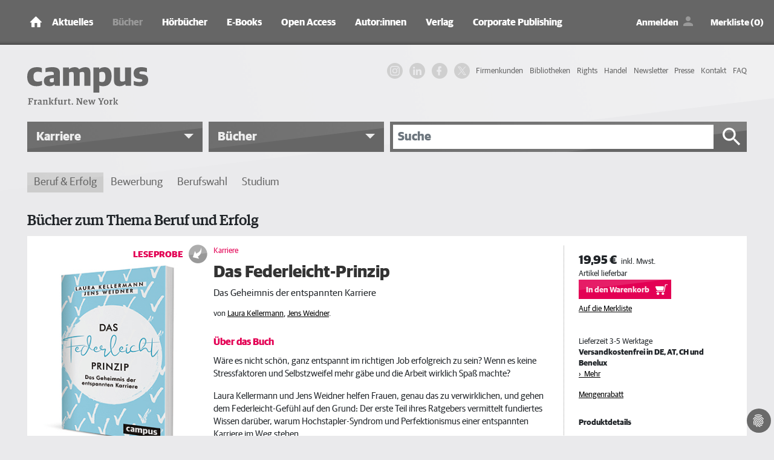

--- FILE ---
content_type: text/html; charset=utf-8
request_url: https://www.campus.de/buecher-campus-verlag/karriere/beruf-erfolg/das_federleicht_prinzip-16815.html
body_size: 14854
content:
<!DOCTYPE html>
<html lang="de">
<head>

<meta charset="utf-8">
<!-- 
	This website is powered by TYPO3 - inspiring people to share!
	TYPO3 is a free open source Content Management Framework initially created by Kasper Skaarhoj and licensed under GNU/GPL.
	TYPO3 is copyright 1998-2026 of Kasper Skaarhoj. Extensions are copyright of their respective owners.
	Information and contribution at https://typo3.org/
-->



<title>Das Federleicht-Prinzip, ein Buch von Laura Kellermann, Jens Weidner - Campus Verlag</title>
<meta http-equiv="x-ua-compatible" content="IE=edge" />
<meta name="generator" content="TYPO3 CMS" />
<meta name="description" content="Die besten Bücher und Bestseller für Ihren Berufserfolg - jetzt bei Campus entdecken und bestellen!" />
<meta name="viewport" content="width=device-width, initial-scale=1, shrink-to-fit=no" />
<meta name="robots" content="index, follow" />
<meta name="twitter:card" content="summary" />
<meta name="revisit-after" content="2 days" />
<meta name="mssmarttagspreventparsing" content="true" />
<meta name="imagetoolbar" content="false" />


<link rel="stylesheet" type="text/css" href="/typo3temp/assets/compressed/merged-63500e639464ad11b2fb03081699fb8f-fcb6e7e7d0cf16bda4055271488d3d1d.css?1767884828" media="all">
<link rel="stylesheet" type="text/css" href="/typo3temp/assets/compressed/merged-ca273c8e7ecd28b726a6577a23de3382-e6afa839acc0ed3f1322b306441108eb.css?1767884828" media="print">



<script src="/typo3temp/assets/compressed/merged-efe9b9c82fe1876b0630f5638c8f0781-c70875b8346e48b0eb1a252e892b37b9.js?1767603463" type="text/javascript"></script>

<script src="/typo3temp/assets/compressed/merged-ae03600b3ed7b158eacf06acd71c471e-de0ab23e9ec335c5f4c755efa1ae1657.js?1767603463" type="text/javascript"></script>



      <link rel="apple-touch-icon" sizes="180x180" href="/typo3conf/ext/campus/Resources/Public/Vendor/saltation/gfx/favicons/apple-touch-icon.png">
      <link rel="icon" type="image/png" sizes="32x32" href="/typo3conf/ext/campus/Resources/Public/Vendor/saltation/gfx/favicons/favicon-32x32.png">
      <link rel="icon" type="image/png" sizes="16x16" href="/typo3conf/ext/campus/Resources/Public/Vendor/saltation/gfx/favicons/favicon-16x16.png">
      <link rel="manifest" href="/typo3conf/ext/campus/Resources/Public/Vendor/saltation/gfx/favicons/site.webmanifest">
      <link rel="mask-icon" href="/typo3conf/ext/campus/Resources/Public/Vendor/saltation/gfx/favicons/safari-pinned-tab.svg" color="#5BBAD5">
      <link rel="shortcut icon" href="/typo3conf/ext/campus/Resources/Public/Vendor/saltation/gfx/favicons/favicon.ico">
      <meta name="msapplication-TileColor" content="#BA2F3D">
      <meta name="msapplication-config" content="/typo3conf/ext/campus/Resources/Public/Vendor/saltation/gfx/favicons/browserconfig.xml">
      <meta name="theme-color" content="#FFFFFF">  <!-- Copyright (c) 2000-2022 etracker GmbH. All rights reserved. -->
  <!-- This material may not be reproduced, displayed, modified or distributed -->
  <!-- without the express prior written permission of the copyright holder. -->
  <!-- etracker tracklet 5.0 -->
  <script type="application/javascript">
  //var et_pagename = "";
  //var et_areas = "";
  //var et_url = "";
  //var et_target = "";
  //var et_ilevel = 0;
  //var et_tval = "";
  //var et_cust = 0;
  //var et_tonr = "";
  //var et_tsale = 0;
  //var et_basket = "";
  //var et_lpage = "";
  //var et_trig = "";
  //var et_sub = "";
  //var et_se = "";
  //var et_tag = "";
  </script>
  <script id="_etLoader" type="application/javascript" data-block-cookies="true" charset="UTF-8" data-secure-code="ZxgAw3" src="//code.etracker.com/code/e.js" async></script>
  <!-- etracker tracklet 5.0 end -->

  <!-- Google Analytics start -->
  <script data-cookiecategory="statistics" type="text/plain">
    (function(i,s,o,g,r,a,m){i['GoogleAnalyticsObject']=r;i[r]=i[r]||function(){
    (i[r].q=i[r].q||[]).push(arguments)},i[r].l=1*new Date();a=s.createElement(o),
    m=s.getElementsByTagName(o)[0];a.async=1;a.src=g;m.parentNode.insertBefore(a,m)
    })(window,document,'script','https://www.google-analytics.com/analytics.js','ga');

    ga('create', 'UA-2915110-1', 'auto');
    ga('set', 'anonymizeIp', true);
    ga('send', 'pageview');
  </script>
  <!-- Google Analytics end -->

  <!-- Facebook Pixel Code -->
  <script data-cookiecategory="marketing" type="text/plain">
    !function(f,b,e,v,n,t,s)
    {if(f.fbq)return;n=f.fbq=function(){n.callMethod?
    n.callMethod.apply(n,arguments):n.queue.push(arguments)};
    if(!f._fbq)f._fbq=n;n.push=n;n.loaded=!0;n.version='2.0';
    n.queue=[];t=b.createElement(e);t.async=!0;
    t.src=v;s=b.getElementsByTagName(e)[0];
    s.parentNode.insertBefore(t,s)}(window,document,'script',
    'https://connect.facebook.net/en_US/fbevents.js');
    fbq('init', '1996180480507317');
    fbq('track', 'PageView');
  </script>
  <!-- End Facebook Pixel Code -->

  <!-- Google Tag Manager -->
    <script data-cookiecategory="marketing" type="text/plain">(function(w,d,s,l,i){w[l]=w[l]||[];w[l].push({'gtm.start':
      new Date().getTime(),event:'gtm.js'});var f=d.getElementsByTagName(s)[0],
      j=d.createElement(s),dl=l!='dataLayer'?'&l='+l:'';j.async=true;j.src=
      'https://www.googletagmanager.com/gtm.js?id='+i+dl;f.parentNode.insertBefore(j,f);
      })(window,document,'script','dataLayer','GTM-W7T54KZ');
    </script>
  <!-- Google Tag Manager end -->

  <!-- Global site tag (gtag.js) - Google Ads: 1063732335 -->
    <script type="text/plain" data-cookiecategory="marketing" src="https://www.googletagmanager.com/gtag/js?id=AW-1063732335"></script>
    <script>
      window.dataLayer = window.dataLayer || [];
      function gtag(){
        dataLayer.push(arguments);
      }
      gtag('js', new Date());
      gtag('config', 'AW-1063732335');
    </script>
  <!-- Global site tag (gtag.js) - Google Ads: 1063732335 end -->
<meta property="og:title" content="Das Federleicht-Prinzip, ein Buch von Laura Kellermann, Jens Weidner - Campus Verlag">
<meta property="og:type" content="website">
<meta property="og:description" content="Laura Kellermann, Jens Weidner: Das Federleicht-Prinzip - Das Geheimnis der entspannten Karriere">
<meta property="og:url" content="https://www.campus.de/buecher-campus-verlag/karriere/beruf-erfolg/das_federleicht_prinzip-16815.html">
<meta property="og:image" content="https://www.campus.de/uploads/tx_campus/cover_3d/9783593514727.jpg">
<meta property="og:image:secure_url" content="https://www.campus.de/uploads/tx_campus/cover_3d/9783593514727.jpg">
<meta property="og:image:width" content="283">
<meta property="og:image:alt" content="Das Federleicht-Prinzip">
<link rel="canonical" href="https://www.campus.de/buecher-campus-verlag/karriere/beruf-erfolg/das_federleicht_prinzip-16815.html"/>


</head>
<body><noscript><iframe src="https://www.googletagmanager.com/ns.html?id=GTM-W7T54KZ" height="0" width="0" style="display:none;visibility:hidden"></iframe></noscript>


  <div class="outerWrap">
    
    <nav class="navbar navbar-expand-lg navbar-dark bg-dark fixed-top">
      <div class="container">
        
    <div class="navbar-header">
      <a class="navbar-brand" href="/"><img src="/typo3conf/ext/campus/Resources/Public/Vendor/saltation/gfx/ico/ico_home.png" class="img-fluid" alt="campus Logo"></a>
      <button type="button" class="navbar-toggler collapsed" data-toggle="collapse" data-target="#navbar" aria-expanded="false" aria-label="Toggle Navigation">
        <span class="navbar-toggler-icon"></span>
      </button>
    </div>
    <div id="navbar" class="navbar-collapse collapse">
      <ul class="nav navbar-nav mr-auto"><li class="nav-item dropdownx"><span class="linkWrap"><a href="/aktuelles/termine.html" title="Aktuelles | Campus Verlag®" class="nav-link">Aktuelles</a><span class="ico"></span></span><div class="dropdownx-menu"><div class="container" ><ul role="menu"><li class="nav-item"><a href="/aktuelles/termine.html" title="Termine">Termine</a></li><li class="nav-item"><a href="/aktuelles/online-magazin.html" title="Online-Magazin">Online-Magazin</a></li><li class="nav-item collapsemenu"><a href="/podcast/campus-beats.html" title="Podcast">Podcast</a><span class="ico collapsed" data-toggle="collapse" data-target="#n682"></span><ul id="n682" class="collapse" data-parent="#navbar" role="menu"><li class="nav-item"><a href="/podcast/campus-beats.html" title="Campus Beats" class="">Campus Beats</a></li><li class="nav-item"><a href="/podcast/campus-chat-wissenschaft.html" title="Campus Chat Wissenschaft" class="">Campus Chat Wissenschaft</a></li></ul></li></ul></div></div></li><li class="nav-item dropdownx show"><span class="linkWrap"><a href="/buecher-campus-verlag.html" title="Bücher | Campus Verlag®" class="nav-link">Bücher</a><span class="ico"></span></span><div class="dropdownx-menu"><div class="container" ><ul role="menu"><li class="nav-item collapsemenu"><a href="/buecher-campus-verlag/neue-buecher.html" title="Neue Bücher">Neue Bücher</a><span class="ico collapsed" data-toggle="collapse" data-target="#n140"></span><ul id="n140" class="collapse" data-parent="#navbar" role="menu"><li class="nav-item"><a href="/buecher-campus-verlag/neue-buecher/wirtschaft-und-gesellschaft.html" title="Wirtschaft und Gesellschaft" class="">Wirtschaft und Gesellschaft</a></li><li class="nav-item"><a href="/buecher-campus-verlag/neue-buecher/business.html" title="Business" class="">Business</a></li><li class="nav-item"><a href="/buecher-campus-verlag/neue-buecher/karriere.html" title="Karriere" class="">Karriere</a></li><li class="nav-item"><a href="/buecher-campus-verlag/neue-buecher/finanzen.html" title="Finanzen" class="">Finanzen</a></li><li class="nav-item"><a href="/buecher-campus-verlag/neue-buecher/leben.html" title="Leben" class="">Leben</a></li><li class="nav-item"><a href="/buecher-campus-verlag/neue-buecher/wissenschaft.html" title="Wissenschaft" class="">Wissenschaft</a></li></ul></li><li class="nav-item collapsemenu"><a href="/buecher-campus-verlag/wirtschaft-gesellschaft.html" title="Wirtschaft &amp; Gesellschaft">Wirtschaft & Gesellschaft</a><span class="ico collapsed" data-toggle="collapse" data-target="#n134"></span><ul id="n134" class="collapse" data-parent="#navbar" role="menu"><li class="nav-item"><a href="/buecher-campus-verlag/wirtschaft-gesellschaft/wirtschaft.html" title="Wirtschaft" class="">Wirtschaft</a></li><li class="nav-item"><a href="/buecher-campus-verlag/wirtschaft-gesellschaft/gesellschaft.html" title="Gesellschaft" class="">Gesellschaft</a></li><li class="nav-item"><a href="/buecher-campus-verlag/wirtschaft-gesellschaft/politik.html" title="Politik" class="">Politik</a></li><li class="nav-item"><a href="/buecher-campus-verlag/wirtschaft-gesellschaft/wissen.html" title="Wissen" class="">Wissen</a></li></ul></li><li class="nav-item collapsemenu"><a href="/buecher-campus-verlag/business.html" title="Business">Business</a><span class="ico collapsed" data-toggle="collapse" data-target="#n135"></span><ul id="n135" class="collapse" data-parent="#navbar" role="menu"><li class="nav-item"><a href="/buecher-campus-verlag/business/management-unternehmensfuehrung.html" title="Management &amp; Unternehmensführung" class="">Management & Unternehmensführung</a></li><li class="nav-item"><a href="/buecher-campus-verlag/business/strategie.html" title="Strategie" class="">Strategie</a></li><li class="nav-item"><a href="/buecher-campus-verlag/business/personalmanagement.html" title="Personalmanagement" class="">Personalmanagement</a></li><li class="nav-item"><a href="/buecher-campus-verlag/business/fuehrung.html" title="Führung" class="">Führung</a></li><li class="nav-item"><a href="/buecher-campus-verlag/business/marketing-verkauf.html" title="Marketing &amp; Verkauf" class="">Marketing & Verkauf</a></li><li class="nav-item"><a href="/buecher-campus-verlag/business/osterwalder.html" title="Osterwalder" class="">Osterwalder</a></li></ul></li><li class="nav-item collapsemenu show"><a href="/buecher-campus-verlag/karriere.html" title="Karriere">Karriere</a><span class="ico" data-toggle="collapse" data-target="#n136"></span><ul id="n136" class="collapse" data-parent="#navbar" role="menu"><li class="nav-item"><a href="/buecher-campus-verlag/karriere/beruf-erfolg.html" title="Beruf &amp; Erfolg" class="">Beruf & Erfolg</a></li><li class="nav-item"><a href="/buecher-campus-verlag/karriere/bewerbung.html" title="Bewerbung" class="">Bewerbung</a></li><li class="nav-item"><a href="/buecher-campus-verlag/karriere/berufswahl.html" title="Berufswahl" class="">Berufswahl</a></li><li class="nav-item"><a href="/buecher-campus-verlag/karriere/studium.html" title="Studium" class="">Studium</a></li></ul></li><li class="nav-item collapsemenu"><a href="/buecher-campus-verlag/finanzen.html" title="Finanzen">Finanzen</a><span class="ico collapsed" data-toggle="collapse" data-target="#n137"></span><ul id="n137" class="collapse" data-parent="#navbar" role="menu"><li class="nav-item"><a href="/buecher-campus-verlag/finanzen/geld-/-bank-/-boerse.html" title="Geld / Bank / Börse" class="">Geld / Bank / Börse</a></li></ul></li><li class="nav-item collapsemenu"><a href="/buecher-campus-verlag/leben.html" title="Leben">Leben</a><span class="ico collapsed" data-toggle="collapse" data-target="#n138"></span><ul id="n138" class="collapse" data-parent="#navbar" role="menu"><li class="nav-item"><a href="/buecher-campus-verlag/leben.html" title="Besser Leben" class="">Besser Leben</a></li><li class="nav-item"><a href="/buecher-campus-verlag/leben/simplify-die-erfolgsreihe.html" title="»simplify« – Die Erfolgsreihe" class="">»simplify« – Die Erfolgsreihe</a></li></ul></li><li class="nav-item collapsemenu"><a href="/buecher-campus-verlag/wissenschaft.html" title="Wissenschaft">Wissenschaft</a><span class="ico collapsed" data-toggle="collapse" data-target="#n139"></span><ul id="n139" class="collapse" data-parent="#navbar" role="menu"><li class="nav-item"><a href="/buecher-campus-verlag/wissenschaft/general-interest.html" title="General Interest" class="">General Interest</a></li><li class="nav-item"><a href="/buecher-campus-verlag/wissenschaft/geschichte.html" title="Geschichte" class="">Geschichte</a></li><li class="nav-item"><a href="/buecher-campus-verlag/wissenschaft/soziologie.html" title="Soziologie" class="">Soziologie</a></li><li class="nav-item"><a href="/buecher-campus-verlag/wissenschaft/politikwissenschaft.html" title="Politikwissenschaft" class="">Politikwissenschaft</a></li><li class="nav-item"><a href="/buecher-campus-verlag/wissenschaft/kulturwissenschaften.html" title="Kulturwissenschaften" class="">Kulturwissenschaften</a></li><li class="nav-item"><a href="/buecher-campus-verlag/wissenschaft/philosophie.html" title="Philosophie" class="">Philosophie</a></li><li class="nav-item"><a href="/buecher-campus-verlag/wissenschaft/zeitschriften.html" title="Zeitschriften" class="">Zeitschriften</a></li><li class="nav-item"><a href="/buecher-campus-verlag/wissenschaft/campus-archiv.html" title="Campus Archiv" class="">Campus Archiv</a></li></ul></li></ul></div></div></li><li class="nav-item dropdownx"><span class="linkWrap"><a href="/hoerbuecher.html" title="Hörbücher" class="nav-link">Hörbücher</a><span class="ico"></span></span><div class="dropdownx-menu"><div class="container" ><ul role="menu"><li class="nav-item"><a href="/hoerbuecher/wirtschaft-gesellschaft.html" title="Wirtschaft &amp; Gesellschaft">Wirtschaft & Gesellschaft</a></li><li class="nav-item"><a href="/hoerbuecher/business.html" title="Business">Business</a></li><li class="nav-item"><a href="/hoerbuecher/karriere.html" title="Karriere">Karriere</a></li><li class="nav-item"><a href="/hoerbuecher/leben.html" title="Leben">Leben</a></li></ul></div></div></li><li class="nav-item dropdownx"><span class="linkWrap"><a href="/e-books.html" title="E-Books" class="nav-link">E-Books</a><span class="ico"></span></span><div class="dropdownx-menu"><div class="container" ><ul role="menu"><li class="nav-item collapsemenu"><a href="/e-books/neue-e-books.html" title="Neue E-Books">Neue E-Books</a><span class="ico collapsed" data-toggle="collapse" data-target="#n447"></span><ul id="n447" class="collapse" data-parent="#navbar" role="menu"><li class="nav-item"><a href="/e-books/neue-e-books/wirtschaft-gesellschaft.html" title="Wirtschaft &amp; Gesellschaft" class="">Wirtschaft & Gesellschaft</a></li><li class="nav-item"><a href="/e-books/neue-e-books/business.html" title="Business" class="">Business</a></li><li class="nav-item"><a href="/e-books/neue-e-books/finanzen.html" title="Finanzen" class="">Finanzen</a></li><li class="nav-item"><a href="/e-books/neue-e-books/karriere.html" title="Karriere" class="">Karriere</a></li><li class="nav-item"><a href="/e-books/neue-e-books/leben.html" title="Leben" class="">Leben</a></li><li class="nav-item"><a href="/e-books/neue-e-books/wissenschaft.html" title="Wissenschaft" class="">Wissenschaft</a></li></ul></li><li class="nav-item collapsemenu"><a href="/e-books/wirtschaft-gesellschaft.html" title="Wirtschaft &amp; Gesellschaft">Wirtschaft & Gesellschaft</a><span class="ico collapsed" data-toggle="collapse" data-target="#n144"></span><ul id="n144" class="collapse" data-parent="#navbar" role="menu"><li class="nav-item"><a href="/e-books/wirtschaft-gesellschaft/wirtschaft.html" title="Wirtschaft" class="">Wirtschaft</a></li><li class="nav-item"><a href="/e-books/wirtschaft-gesellschaft/politik.html" title="Politik" class="">Politik</a></li><li class="nav-item"><a href="/e-books/wirtschaft-gesellschaft/gesellschaft.html" title="Gesellschaft" class="">Gesellschaft</a></li><li class="nav-item"><a href="/e-books/wirtschaft-gesellschaft/wissen.html" title="Wissen" class="">Wissen</a></li><li class="nav-item"><a href="/e-books/wirtschaft-gesellschaft/keynotes.html" title="Keynotes" class="">Keynotes</a></li><li class="nav-item"><a href="/e-books/wirtschaft-gesellschaft/kaleidoskop.html" title="Kaleidoskop" class="">Kaleidoskop</a></li></ul></li><li class="nav-item collapsemenu"><a href="/e-books/business.html" title="Business">Business</a><span class="ico collapsed" data-toggle="collapse" data-target="#n145"></span><ul id="n145" class="collapse" data-parent="#navbar" role="menu"><li class="nav-item"><a href="/e-books/business/management-unternehmensfuehrung.html" title="Management &amp; Unternehmensführung" class="">Management & Unternehmensführung</a></li><li class="nav-item"><a href="/e-books/business/strategie.html" title="Strategie" class="">Strategie</a></li><li class="nav-item"><a href="/e-books/business/personalmanagement.html" title="Personalmanagement" class="">Personalmanagement</a></li><li class="nav-item"><a href="/e-books/business/fuehrung.html" title="Führung" class="">Führung</a></li><li class="nav-item"><a href="/e-books/business/marketing-verkauf.html" title="Marketing &amp; Verkauf" class="">Marketing & Verkauf</a></li></ul></li><li class="nav-item collapsemenu"><a href="/e-books/karriere.html" title="Karriere">Karriere</a><span class="ico collapsed" data-toggle="collapse" data-target="#n146"></span><ul id="n146" class="collapse" data-parent="#navbar" role="menu"><li class="nav-item"><a href="/e-books/karriere/beruf-erfolg.html" title="Beruf &amp; Erfolg" class="">Beruf & Erfolg</a></li><li class="nav-item"><a href="/e-books/karriere/bewerbung.html" title="Bewerbung" class="">Bewerbung</a></li><li class="nav-item"><a href="/e-books/karriere/berufswahl.html" title="Berufswahl" class="">Berufswahl</a></li><li class="nav-item"><a href="/e-books/karriere/studium.html" title="Studium" class="">Studium</a></li></ul></li><li class="nav-item collapsemenu"><a href="/e-books/finanzen.html" title="Finanzen">Finanzen</a><span class="ico collapsed" data-toggle="collapse" data-target="#n147"></span><ul id="n147" class="collapse" data-parent="#navbar" role="menu"><li class="nav-item"><a href="/e-books/finanzen/geld-/-bank-/-boerse.html" title="Geld / Bank / Börse" class="">Geld / Bank / Börse</a></li></ul></li><li class="nav-item"><a href="/e-books/leben.html" title="Leben">Leben</a></li><li class="nav-item collapsemenu"><a href="/e-books/wissenschaft.html" title="Wissenschaft">Wissenschaft</a><span class="ico collapsed" data-toggle="collapse" data-target="#n149"></span><ul id="n149" class="collapse" data-parent="#navbar" role="menu"><li class="nav-item"><a href="/e-books/wissenschaft/general-interest.html" title="General Interest" class="">General Interest</a></li><li class="nav-item"><a href="/e-books/wissenschaft/geschichte.html" title="Geschichte" class="">Geschichte</a></li><li class="nav-item"><a href="/e-books/wissenschaft/soziologie.html" title="Soziologie" class="">Soziologie</a></li><li class="nav-item"><a href="/e-books/wissenschaft/politikwissenschaft.html" title="Politikwissenschaft" class="">Politikwissenschaft</a></li><li class="nav-item"><a href="/e-books/wissenschaft/kulturwissenschaft.html" title="Kulturwissenschaft" class="">Kulturwissenschaft</a></li><li class="nav-item"><a href="/e-books/wissenschaft/philosophie.html" title="Philosophie" class="">Philosophie</a></li></ul></li></ul></div></div></li><li class="nav-item dropdownx"><span class="linkWrap"><a href="/open-access/open-access-bei-campus.html" title="Open Access" class="nav-link">Open Access</a><span class="ico"></span></span><div class="dropdownx-menu"><div class="container" ><ul role="menu"><li class="nav-item"><a href="/open-access/open-access-bei-campus.html" title="Open Access bei Campus">Open Access bei Campus</a></li><li class="nav-item"><a href="/open-access/wissenschaft.html" title="Publikationen in der Wissenschaft">Publikationen in der Wissenschaft</a></li><li class="nav-item"><a href="/open-access/business.html" title="Publikationen im Business">Publikationen im Business</a></li></ul></div></div></li><li class="nav-item dropdownx"><span class="linkWrap"><a href="/autoren/autoreninformation.html" title="Autor:innen" class="nav-link">Autor:innen</a><span class="ico"></span></span><div class="dropdownx-menu"><div class="container" ><ul role="menu"><li class="nav-item"><a href="/autoren/autoreninformation.html" title="Informationen für Autor:innen">Informationen für Autor:innen</a></li><li class="nav-item"><a href="/autoren/autoren-a-z.html" title="Autor:innen von A-Z">Autor:innen von A-Z</a></li></ul></div></div></li><li class="nav-item dropdownx"><span class="linkWrap"><a href="/verlag/wir-ueber-uns.html" title="Verlag" class="nav-link">Verlag</a><span class="ico"></span></span><div class="dropdownx-menu"><div class="container" ><ul role="menu"><li class="nav-item"><a href="/verlag/wir-ueber-uns.html" title="Wir über uns">Wir über uns</a></li><li class="nav-item"><a href="/verlag/ansprechpartner.html" title="Ansprechpartner:innen">Ansprechpartner:innen</a></li><li class="nav-item"><a href="/verlag/jobs.html" title="Jobs">Jobs</a></li><li class="nav-item"><a href="/verlag/anfahrt.html" title="Anfahrt">Anfahrt</a></li><li class="nav-item"><a href="/kontakt.html" title="Kontakt">Kontakt</a></li></ul></div></div></li><li class="nav-item"><a href="/corporate-publishing.html" title="Corporate Publishing" class="nav-link">Corporate Publishing</a></li></ul>
      <ul class="navUser clearfix">
  
      <li class="linkLoginWrap">
        <a class="linkLogin" href="/login.html">Anmelden</a>
      </li>
    
  <li>
    <a class="linkBookmark" href="/merkliste.html">Merkliste (0)</a>
  </li>
  <li class="linkCartMobileWrap">
    <a class="linkCart" href="/warenkorb.html">Warenkorb</a>
  </li>
  <li class="linkCartWrap">
    <span class="btn btn-cart">
      


    <a data-carturl="/warenkorb.html">
      <span class="cart-item-amount">0</span>
      <span class="cart-item-icon"></span>
    </a>
  



    </span>
  </li>
</ul>

      

  <nav class="navHeaderMetaWrap" >
    <ul class="navHeaderMeta navHeaderMeta1stLevel clearfix">
      
  
    
        <li class="">
          <a href="/firmenkundenangebot.html" title="Firmenkunden">
            <span>Firmenkunden</span>
          </a>
          
        </li>
      
  
    
        <li class="">
          <a href="/bibliotheken.html" title="Bibliotheken">
            <span>Bibliotheken</span>
          </a>
          
        </li>
      
  
    
        <li class="">
          <a href="/rights/foreign-rights.html" title="Rights">
            <span>Rights</span>
          </a>
          
        </li>
      
  
    
        <li class="">
          <a href="/handel.html" title="Handel">
            <span>Handel</span>
          </a>
          
        </li>
      
  
    
        <li class="">
          <a href="/newsletter-anmeldung.html" title="Newsletter">
            <span>Newsletter</span>
          </a>
          
        </li>
      
  
    
        <li class="">
          <a href="/presse/service.html" title="Presse">
            <span>Presse</span>
          </a>
          
        </li>
      
  
    
        <li class="">
          <a href="/kontakt.html" title="Kontakt">
            <span>Kontakt</span>
          </a>
          
        </li>
      
  
    
        <li class="">
          <a href="/faq.html" title="FAQ">
            <span>FAQ</span>
          </a>
          
        </li>
      
  

    </ul>
  </nav>





    </div>
  
      </div>
    </nav>
    <header>
      <div class="container">
        <div class="row">
          <div class="col-md-4">
            <div class="campusLogo">
              <a href="/">
                <img class="img-fluid" alt="campus - Frankfurt. New York" src="/typo3conf/ext/campus/Resources/Public/Vendor/saltation/gfx/logo.svg" width="732" height="227" />
              </a>
            </div>
          </div>
          <div class="col-md-8">
            <div class="d-none d-lg-block">
              

  <nav class="navHeaderMetaWrap" >
    <ul class="navHeaderMeta navHeaderMeta1stLevel clearfix">
      
  
    
        <li class="">
          <a href="/firmenkundenangebot.html" title="Firmenkunden">
            <span>Firmenkunden</span>
          </a>
          
        </li>
      
  
    
        <li class="">
          <a href="/bibliotheken.html" title="Bibliotheken">
            <span>Bibliotheken</span>
          </a>
          
        </li>
      
  
    
        <li class="">
          <a href="/rights/foreign-rights.html" title="Rights">
            <span>Rights</span>
          </a>
          
        </li>
      
  
    
        <li class="">
          <a href="/handel.html" title="Handel">
            <span>Handel</span>
          </a>
          
        </li>
      
  
    
        <li class="">
          <a href="/newsletter-anmeldung.html" title="Newsletter">
            <span>Newsletter</span>
          </a>
          
        </li>
      
  
    
        <li class="">
          <a href="/presse/service.html" title="Presse">
            <span>Presse</span>
          </a>
          
        </li>
      
  
    
        <li class="">
          <a href="/kontakt.html" title="Kontakt">
            <span>Kontakt</span>
          </a>
          
        </li>
      
  
    
        <li class="">
          <a href="/faq.html" title="FAQ">
            <span>FAQ</span>
          </a>
          
        </li>
      
  

    </ul>
  </nav>





              <ul class="navSocial clearfix">
                <li>
                  <a href="https://www.instagram.com/campusverlag/" class="ig" target="_blank" rel="noopener noreferrer">
                    <svg width="36" height="36" viewBox="0 0 36 36" xmlns="http://www.w3.org/2000/svg">
                      <title>IG Logo</title>
                      <g fill="currentColor" fill-rule="evenodd">
                        <path d="M18 0c-4.889 0-5.501.02-7.421.108C8.663.196 7.354.5 6.209.945a8.823 8.823 0 0 0-3.188 2.076A8.83 8.83 0 0 0 .945 6.209C.5 7.354.195 8.663.108 10.58.021 12.499 0 13.11 0 18s.02 5.501.108 7.421c.088 1.916.392 3.225.837 4.37a8.823 8.823 0 0 0 2.076 3.188c1 1 2.005 1.616 3.188 2.076 1.145.445 2.454.75 4.37.837 1.92.087 2.532.108 7.421.108s5.501-.02 7.421-.108c1.916-.088 3.225-.392 4.37-.837a8.824 8.824 0 0 0 3.188-2.076c1-1 1.616-2.005 2.076-3.188.445-1.145.75-2.454.837-4.37.087-1.92.108-2.532.108-7.421s-.02-5.501-.108-7.421c-.088-1.916-.392-3.225-.837-4.37a8.824 8.824 0 0 0-2.076-3.188A8.83 8.83 0 0 0 29.791.945C28.646.5 27.337.195 25.42.108 23.501.021 22.89 0 18 0zm0 3.243c4.806 0 5.376.019 7.274.105 1.755.08 2.708.373 3.342.62.84.326 1.44.717 2.07 1.346.63.63 1.02 1.23 1.346 2.07.247.634.54 1.587.62 3.342.086 1.898.105 2.468.105 7.274s-.019 5.376-.105 7.274c-.08 1.755-.373 2.708-.62 3.342a5.576 5.576 0 0 1-1.346 2.07c-.63.63-1.23 1.02-2.07 1.346-.634.247-1.587.54-3.342.62-1.898.086-2.467.105-7.274.105s-5.376-.019-7.274-.105c-1.755-.08-2.708-.373-3.342-.62a5.576 5.576 0 0 1-2.07-1.346 5.577 5.577 0 0 1-1.346-2.07c-.247-.634-.54-1.587-.62-3.342-.086-1.898-.105-2.468-.105-7.274s.019-5.376.105-7.274c.08-1.755.373-2.708.62-3.342.326-.84.717-1.44 1.346-2.07.63-.63 1.23-1.02 2.07-1.346.634-.247 1.587-.54 3.342-.62 1.898-.086 2.468-.105 7.274-.105z"/>
                        <path d="M18 24.006a6.006 6.006 0 1 1 0-12.012 6.006 6.006 0 0 1 0 12.012zm0-15.258a9.252 9.252 0 1 0 0 18.504 9.252 9.252 0 0 0 0-18.504zm11.944-.168a2.187 2.187 0 1 1-4.374 0 2.187 2.187 0 0 1 4.374 0"/>
                      </g>
                    </svg>
                  </a>
                </li>
                <li>
                  <a href="https://de.linkedin.com/company/campus-verlag" class="in" target="_blank" rel="noopener noreferrer">
                    <svg width="28" height="24" viewBox="0 0 256 256" xmlns="http://www.w3.org/2000/svg" xmlns:xlink="http://www.w3.org/1999/xlink" version="1.1" xml:space="preserve">
                      <title>IN Logo</title>
                      <g style="stroke: none; stroke-width: 0; stroke-dasharray: none; stroke-linecap: butt; stroke-linejoin: miter; stroke-miterlimit: 10; fill: none; fill-rule: nonzero; opacity: 1;" transform="translate(1.4065934065934016 1.4065934065934016) scale(2.81 2.81)">
                        <path fill="currentColor" d="M 1.48 29.91 h 18.657 v 60.01 H 1.48 V 29.91 z M 10.809 0.08 c 5.963 0 10.809 4.846 10.809 10.819 c 0 5.967 -4.846 10.813 -10.809 10.813 C 4.832 21.712 0 16.866 0 10.899 C 0 4.926 4.832 0.08 10.809 0.08" style="stroke: none; stroke-width: 1; stroke-dasharray: none; stroke-linecap: butt; stroke-linejoin: miter; stroke-miterlimit: 10; fill-rule: nonzero; opacity: 1;" transform=" matrix(1 0 0 1 0 0) " stroke-linecap="round"></path>
                        <path fill="currentColor" d="M 31.835 29.91 h 17.89 v 8.206 h 0.255 c 2.49 -4.72 8.576 -9.692 17.647 -9.692 C 86.514 28.424 90 40.849 90 57.007 V 89.92 H 71.357 V 60.737 c 0 -6.961 -0.121 -15.912 -9.692 -15.912 c -9.706 0 -11.187 7.587 -11.187 15.412 V 89.92 H 31.835 V 29.91 z" style="stroke: none; stroke-width: 1; stroke-dasharray: none; stroke-linecap: butt; stroke-linejoin: miter; stroke-miterlimit: 10; fill-rule: nonzero; opacity: 1;" transform=" matrix(1 0 0 1 0 0) " stroke-linecap="round"></path>
                      </g>
                    </svg>
                  </a>
                </li>
                <li>
                  <a href="https://www.facebook.com/campusverlag" class="fb" target="_blank" rel="noopener noreferrer">
                    <svg width="24" height="24" viewBox="0 0 24 24" xmlns="http://www.w3.org/2000/svg">
                      <title>FB Logo</title>
                      <path fill="currentColor" d="M17,2V2H17V6H15C14.31,6 14,6.81 14,7.5V10H14L17,10V14H14V22H10V14H7V10H10V6A4,4 0 0,1 14,2H17Z"></path>
                    </svg>
                  </a>
                </li>
                <li>
                  <a href="https://x.com/Campusverlag" class="x" target="_blank" rel="noopener noreferrer">
                    <svg width="24" height="24" viewBox="0 0 1200 1227" xmlns="http://www.w3.org/2000/svg">
                      <title>X Logo</title>
                      <path fill="currentColor" d="M714.163 519.284L1160.89 0H1055.03L667.137 450.887L357.328 0H0L468.492 681.821L0 1226.37H105.866L515.491 750.218L842.672 1226.37H1200L714.137 519.284H714.163ZM569.165 687.828L521.697 619.934L144.011 79.6944H306.615L611.412 515.685L658.88 583.579L1055.08 1150.3H892.476L569.165 687.854V687.828Z"></path>
                    </svg>
                  </a>
                </li>
              </ul>
            </div>
          </div>
        </div>

        <div class="row searchbar">
          <div class="col-12 col-sm-6 col-lg-3 searchBarThemes">
  <select class="selectpicker options dropdown-navigation" aria-label="Thema">
    
      <option data-url="/buecher-campus-verlag.html" selected="selected">
        Alle Inhalte
      </option>
    
      <option data-url="/buecher-campus-verlag/wirtschaft-gesellschaft.html" >
        Wirtschaft und Gesellschaft
      </option>
    
      <option data-url="/buecher-campus-verlag/business.html" >
        Business
      </option>
    
      <option data-url="/buecher-campus-verlag/karriere.html" selected="selected">
        Karriere
      </option>
    
      <option data-url="/buecher-campus-verlag/finanzen.html" >
        Finanzen
      </option>
    
      <option data-url="/buecher-campus-verlag/leben.html" >
        Leben
      </option>
    
      <option data-url="/buecher-campus-verlag/wissenschaft.html" >
        Wissenschaft
      </option>
    
  </select>
</div>

<div class="col-12 col-sm-6 col-lg-3 searchBarMedia">
  <select class="selectpicker options dropdown-navigation" aria-label="Medientyp">
    
      <option data-url="/index.html" >
        Alle Medien
      </option>
    
      <option data-url="/buecher-campus-verlag/karriere.html" selected="selected">
        Bücher
      </option>
    
      <option data-url="/hoerbuecher/karriere.html" >
        Hörbücher
      </option>
    
      <option data-url="/e-books/karriere.html" >
        E-Books
      </option>
    
      <option data-url="/aktuelles/termine.html" >
        Termine
      </option>
    
      <option data-url="/aktuelles/online-magazin.html" >
        Online-Magazin
      </option>
    
  </select>
</div>

<script type="text/javascript">
  jQuery(document).ready(function() {
    jQuery('.dropdown-navigation').bind('change', function() {
      // For some reason this event is sometimes fired twice, with
      // :selected not matching anything, so don't redirect in that case
      if (jQuery(this).children(':selected').data('url') !== undefined) {
        location.href = jQuery(this).children(':selected').data('url');
      }
    });
  });
</script>

          <div class="col-12 col-lg-6 searchfieldWrap">
  
  <form role="search" autocomplete="off" class="form-search" action="/search.html" method="post">
<div>
<input type="hidden" name="search[__referrer][@extension]" value="Campus" />
<input type="hidden" name="search[__referrer][@vendor]" value="Saltation" />
<input type="hidden" name="search[__referrer][@controller]" value="Search" />
<input type="hidden" name="search[__referrer][@action]" value="form" />
<input type="hidden" name="search[__referrer][arguments]" value="YTowOnt9cf3486730cee98f950635ed5f5d60112c76f842d" />
<input type="hidden" name="search[__referrer][@request]" value="a:4:{s:10:&quot;@extension&quot;;s:6:&quot;Campus&quot;;s:11:&quot;@controller&quot;;s:6:&quot;Search&quot;;s:7:&quot;@action&quot;;s:4:&quot;form&quot;;s:7:&quot;@vendor&quot;;s:9:&quot;Saltation&quot;;}59d0d57fd8464144099eab99851c64f92262be04" />
<input type="hidden" name="search[__trustedProperties]" value="a:1:{s:11:&quot;searchTerms&quot;;i:1;}0023a3b82ee081f5bdc1c2eadb4d9a6e45eaa0c0" />
</div>

    <div class="input-append">
      <div class="inputWrap">
        <input aria-label="Suche" placeholder="Suche" class="form-control typeahead" type="text" name="search[searchTerms]" />
      </div>
      <button class="btn btn-magnifier pull-right" type="submit" aria-label="Suche starten"></button>
    </div>
  </form>

</div>

        </div>

        
  

  

  

  


      </div>
    </header>
  
    
    
    

  <nav class="navContentWrap container" >
    <ul class="navContent navContent1stLevel clearfix">
      
  
    
        <li class="active">
          <a href="/buecher-campus-verlag/karriere/beruf-erfolg.html" title="Beruf &amp; Erfolg">
            <span>Beruf &amp; Erfolg</span>
          </a>
          
        </li>
      
  
    
        <li class="">
          <a href="/buecher-campus-verlag/karriere/bewerbung.html" title="Bewerbung">
            <span>Bewerbung</span>
          </a>
          
        </li>
      
  
    
        <li class="">
          <a href="/buecher-campus-verlag/karriere/berufswahl.html" title="Berufswahl">
            <span>Berufswahl</span>
          </a>
          
        </li>
      
  
    
        <li class="">
          <a href="/buecher-campus-verlag/karriere/studium.html" title="Studium">
            <span>Studium</span>
          </a>
          
        </li>
      
  

    </ul>
  </nav>





  
    <div class="contentWrapOuter clearfix">
      <div class="contentWrap contentLayoutDefaultWrap">
        

  
      
          <section>
            <div class="container containerDefault">
              <div class="">
                
      



      
          

  <div class="row row-1column-100">
    <div class="col-md-12">
      
        
<div id="c554" class="frame frame-default frame-type-list frame-layout-0"><header><h1 class="">
        Bücher zum Thema Beruf und Erfolg
      </h1></header><article class="product-detail catKarriere catKarriereFilter"><div class="product-inner-wrap row"><div class="col-lg-3 media-image"><h4 class="d-lg-none media-category catKarriere">
        Karriere
      </h4><div class="product-image imageWrap"><a class="productImageLink" href="#" onclick="window.open('https://www.bic-media.com/widget?isbn=9783593514727', 'Leseprobe', 'toolbar=yes,scrollbars=yes,resizable=yes,top=200,left=200,width=1000,height=700')" title="Das Federleicht-Prinzip - Leseprobe" ><span class="h5 liveBookHeader">Leseprobe
    <img class="liveBookIcon bookLiveBook" alt="zur Leseprobe" src="/typo3conf/ext/campus/Resources/Public/Icons/icoArrowLookInto.png" width="31" height="31" /></span><img class="img-fluid image3dCover" alt="Das Federleicht-Prinzip" src="/uploads/tx_campus/cover_3d/9783593514727.jpg" width="283" height="340" /></a></div><div class="media-content d-lg-none"><div class="bookProductDetailHeader"><h1 class="media-heading"><a class="bookProductTitle" href="/buecher-campus-verlag/karriere/das_federleicht_prinzip-16815.html">
        Das Federleicht-Prinzip
      </a></h1><h2 class="media-subtitle">
      Das Geheimnis der entspannten Karriere
    </h2><div class="authorAndTranslatorWrap"><h3 class="bookProductAuthor">
            von 


  <a class="contributorLinkWrap" href="/autoren/autoren-a-z/laura_kellermann-8764.html">
    Laura Kellermann</a>,

  <a class="contributorLinkWrap" href="/autoren/autoren-a-z/jens_weidner-2870.html">
    Jens Weidner</a>. 




          </h3></div><div class="d-lg-none"><div class="socialMediaButtons clearfix"><div class="socialMediaHeaderWrap"><img class="iconBgCategory socialMediaHeaderIcon" alt="teilen" src="/typo3temp/assets/_processed_/b/b/csm_icoShare_bf2b06357c.png" width="32" height="32" /><span class="socialMediaHeaderTitle">teilen</span></div><div data-title="Campus Verlag - Das Federleicht-Prinzip, EAN 9783593514727" data-mail-url="mailto:" data-mail-subject="Das könnte dich interessieren!" data-mail-body="Meine Empfehlung aus dem Campus-Verlag: https://www.campus.de/buecher-campus-verlag/karriere/beruf-erfolg/das_federleicht_prinzip-16815.html" data-url="https://www.campus.de/buecher-campus-verlag/karriere/beruf-erfolg/das_federleicht_prinzip-16815.html" class="shariff" data-services="[&quot;linkedin&quot;,&quot;facebook&quot;,&quot;twitter&quot;,&quot;mail&quot;,&quot;whatsapp&quot;]" data-lang="de"></div></div></div></div></div><div class="sideInformations d-none d-lg-block"><div class="socialMediaButtons clearfix"><div class="socialMediaHeaderWrap"><img class="iconBgCategory socialMediaHeaderIcon" alt="teilen" src="/typo3temp/assets/_processed_/b/b/csm_icoShare_bf2b06357c.png" width="32" height="32" /><span class="socialMediaHeaderTitle">teilen</span></div><div data-title="Campus Verlag - Das Federleicht-Prinzip, EAN 9783593514727" data-mail-url="mailto:" data-mail-subject="Das könnte dich interessieren!" data-mail-body="Meine Empfehlung aus dem Campus-Verlag: https://www.campus.de/buecher-campus-verlag/karriere/beruf-erfolg/das_federleicht_prinzip-16815.html" data-url="https://www.campus.de/buecher-campus-verlag/karriere/beruf-erfolg/das_federleicht_prinzip-16815.html" class="shariff" data-services="[&quot;linkedin&quot;,&quot;facebook&quot;,&quot;twitter&quot;,&quot;mail&quot;,&quot;whatsapp&quot;]" data-lang="de"></div></div></div></div><div class="col-lg-6 media-content"><div class="media-content-inner-wrap"><div class="d-none d-lg-block"><h4 class="media-category catKarriere">
            Karriere
          </h4><div class="bookProductDetailHeader"><h1 class="media-heading"><a class="bookProductTitle" href="/buecher-campus-verlag/karriere/das_federleicht_prinzip-16815.html">
        Das Federleicht-Prinzip
      </a></h1><h2 class="media-subtitle">
      Das Geheimnis der entspannten Karriere
    </h2><div class="authorAndTranslatorWrap"><h3 class="bookProductAuthor">
            von 


  <a class="contributorLinkWrap" href="/autoren/autoren-a-z/laura_kellermann-8764.html">
    Laura Kellermann</a>,

  <a class="contributorLinkWrap" href="/autoren/autoren-a-z/jens_weidner-2870.html">
    Jens Weidner</a>. 




          </h3></div><div class="d-lg-none"><div class="socialMediaButtons clearfix"><div class="socialMediaHeaderWrap"><img class="iconBgCategory socialMediaHeaderIcon" alt="teilen" src="/typo3temp/assets/_processed_/b/b/csm_icoShare_bf2b06357c.png" width="32" height="32" /><span class="socialMediaHeaderTitle">teilen</span></div><div data-title="Campus Verlag - Das Federleicht-Prinzip, EAN 9783593514727" data-mail-url="mailto:" data-mail-subject="Das könnte dich interessieren!" data-mail-body="Meine Empfehlung aus dem Campus-Verlag: https://www.campus.de/buecher-campus-verlag/karriere/beruf-erfolg/das_federleicht_prinzip-16815.html" data-url="https://www.campus.de/buecher-campus-verlag/karriere/beruf-erfolg/das_federleicht_prinzip-16815.html" class="shariff" data-services="[&quot;linkedin&quot;,&quot;facebook&quot;,&quot;twitter&quot;,&quot;mail&quot;,&quot;whatsapp&quot;]" data-lang="de"></div></div></div></div></div><div class="bookProductShortTextWrapper"><h5 class="bookProductShortTextHeadline">
              
                Über das Buch
              
            </h5><div class="bookProductShortText"><p>Wäre es nicht schön, ganz entspannt im richtigen Job erfolgreich zu sein? Wenn es keine Stressfaktoren und Selbstzweifel mehr gäbe und die Arbeit wirklich Spaß machte?</p><p>Laura Kellermann und Jens Weidner helfen Frauen, genau das zu verwirklichen, und gehen dem Federleicht-Gefühl auf den Grund: Der erste Teil ihres Ratgebers vermittelt fundiertes Wissen darüber, warum Hochstapler-Syndrom und Perfektionismus einer entspannten Karriere im Weg stehen. </p><p>Der Praxisteil macht es Leserinnen einfach, diese Erkenntnisse auf ihr Leben anzuwenden, in ihrem Denken eine neue Leichtigkeit zu gewinnen, gute Entscheidungen zur beruflichen Orientierung zu treffen – und so mühelos erfolgreich zu sein.</p></div></div><div class="additionalInformationWrap"><div id="collapsePressMaterials" class="collapse" data-parent=".additionalInformationWrap"><div class="pressMaterialsWrap"><h5>Presse</h5><div class="bookPressMaterialWrap"><ul><li><a href="/uploads/tx_campus/press_text/9783593514727.pdf" title="Das Federleicht-Prinzip">&rsaquo;&nbsp;Pressetext (PDF)</a></li><li><a href="/uploads/tx_campus/cover_plain/9783593514727.jpg" title="Das Federleicht-Prinzip" target="_blank">&rsaquo;&nbsp;Cover, reprofähig</a></li><li><a href="/uploads/tx_campus/cover_3d_300dpi/9783593514727.3D.jpg" title="Das Federleicht-Prinzip" target="_blank">&rsaquo;&nbsp;3D-Cover, reprofähig</a></li><li><a href="/uploads/tx_campus/authorImages/Kellermann_Laura_c_Laura_Kellermann.jpg" title="Laura Kellermann" target="_blank">&rsaquo;&nbsp;Autorenfoto, reprofähig</a></li><li><a href="/uploads/tx_campus/authorImages/WeidnerJens_c_Weidner_4c.jpg" title="Jens Weidner" target="_blank">&rsaquo;&nbsp;Autorenfoto, reprofähig</a></li><li>&rsaquo;&nbsp;Rezensionsexemplar</li></ul></div></div><div class="additionalInfoCloseWrap"><a class="additionalInfoClose" data-toggle="collapse" data-target="#collapsePressMaterials" href="#"><img class="additionalInfoCloseBtn" alt="Schließen" src="/typo3conf/ext/campus/Resources/Public/Icons/icoCloseAdditionalMaterials.png" width="32" height="32" /></a></div></div><div id="collapseAdditionalInfo" class="collapse" data-parent=".additionalInformationWrap"><h5>Zusatzmaterialien</h5><div class="additionalInfoCloseWrap"><a class="additionalInfoClose" data-toggle="collapse" data-target="#collapseAdditionalInfo" href="#"><img class="additionalInfoCloseBtn" alt="Schließen" src="/typo3conf/ext/campus/Resources/Public/Icons/icoCloseAdditionalMaterials.png" width="32" height="32" /></a></div></div></div></div></div><div class="col-lg-3 sideCartInformationWrap"><div class="row"><div class="col-6 col-sm-7 col-lg-12"><div class="media-meta"><div class="media-action"><div class="price">
            19,95 €
            <span>inkl. Mwst.</span></div><div class="stock">
  
      Artikel lieferbar
    
</div><a class="btn btn-cart cart " id="cartadd-16815" title="In den Warenkorb" rel="nofollow"
               data-productuid="16815" data-producttitle="Das Federleicht-Prinzip"><span class="cart-item-text">
      
  
  
    In den Warenkorb
  
  

    </span><span class="cart-item-icon"></span></a><br /><a class="bookmarkLink" rel="nofollow" href="/merkliste.html?tx_saltshop_bookmark%5Baction%5D=addProduct&amp;tx_saltshop_bookmark%5Bcontroller%5D=Bookmark&amp;tx_saltshop_bookmark%5Bproduct%5D=16815">
    Auf die Merkliste
  </a><div class="deliveryTimeWrap">
            
                Lieferzeit 3-5 Werktage
              
          </div><div class="deliveryCostDetailsWrap"><strong>Versandkostenfrei in DE, AT, CH und Benelux</strong><br /><a target="_blank" href="/agb.html#c2063">&rsaquo;&nbsp;&nbsp;Mehr</a></div><div class="quantityDiscountWrap"><a target="_blank" href="/mengenpreise.html">
                Mengenrabatt
              </a></div><div class="bibliographicInformations"><p><strong>Produktdetails</strong></p><p class="noLink">
            kartoniert<br />
            Erscheinungstermin: 24.11.2021<br />
            ISBN 9783593514727
          </p><p>
            
              240 Seiten
            
            
          </p></div></div></div></div><div class="col-6 col-sm-5 col-lg-12"><div class="media-meta"><div class="media-action"><div class="relatedBookProducts"><a class="linkHasIcoWrap" href="/e-books/karriere/das_federleicht_prinzip-17154.html"><span class="icoEBook"></span><span class="linkText">Zum E-Book</span></a></div><div class="accordionTitle"><a class="linkHasIcoWrap productDetailAccordion" data-toggle="collapse" data-target="#collapsePressMaterials" href="#"><span class="icoPress"></span><span class="linkText">Presse</span></a></div></div></div></div></div></div></div></article><!-- script for twitter --><script type="text/plain" data-cookiecategory="marketing">!function(d,s,id){
    var js,fjs=d.getElementsByTagName(s)[0],p=/^http:/.test(d.location)?'http':'https';
    if(!d.getElementById(id)){js=d.createElement(s);
      js.id=id;js.src=p+'://platform.twitter.com/widgets.js';
      fjs.parentNode.insertBefore(js,fjs);
    }
  }
  (document, 'script', 'twitter-wjs');</script><!-- script for facebook --><div id="fb-root"></div><script type="text/plain" data-cookiecategory="marketing">(function(d, s, id) {
    var js, fjs = d.getElementsByTagName(s)[0];
    if (d.getElementById(id)) return;
    js = d.createElement(s); js.id = id;
    js.src = "//connect.facebook.net/en_US/all.js#xfbml=1";
    fjs.parentNode.insertBefore(js, fjs);
  }(document, 'script', 'facebook-jssdk'));</script><h2 class="furtherElements">
  Das könnte Sie auch interessieren:
</h2><div class="row isotope news-list-view furtherElements"><div class="col-12"><div class="isotope-item frame frame-layout-1203 frame-120 catKarriere"><div class="boxed teaserNews _frame-120 catKarriereFilter mediatypeMagazine" data-uid="1333"><div class="teaser-image"><a href="/news/wir-zeigen-ihnen-die-tools-die-sie-brauchen-um-entspannter-karriere-zu-machen-jens-weidner-1333.html"><span role="img" title=""
      style="background-image: url('/fileadmin/_processed_/e/0/csm_webautor_weidner_jens_2ec3a52dd5.jpg')"
    ></span></a></div><div class="teaser-content"><div class="teaser-category"><p class="teaserCategory">Karriere</p></div><div class="teaser-title"><p class="teaserTitle"></p></div><div class="teaser-text"><a href="/news/wir-zeigen-ihnen-die-tools-die-sie-brauchen-um-entspannter-karriere-zu-machen-jens-weidner-1333.html">»Wir zeigen ihnen die Tools, die sie brauchen, um entspannter Karriere zu machen.« Jens Weidner</a><a class="more" href="/news/wir-zeigen-ihnen-die-tools-die-sie-brauchen-um-entspannter-karriere-zu-machen-jens-weidner-1333.html"><!-- --></a></div></div></div></div><div class="isotope-item frame frame-layout-1103"><div class="boxed frame-100"><div class="single-book catKarriere catKarriereFilter mediatypeBook" data-uid="18665"><div class="media-content"><h4 class="media-category">
      
          Karriere
        
    </h4><a class="product-image image3dCover" href="/buecher-campus-verlag/karriere/machtgebiete-18665.html"><img class="img-fluid" alt="Machtgebiete" src="/typo3temp/assets/_processed_/8/9/csm_9783593520933_8021039bfa.jpg" width="440" height="575" /></a><div class="bookProductAuthor"><a class="contributorLinkWrap" href="/autoren/autoren-a-z/anna_sophie_herken-9534.html">
    Anna Sophie Herken</a>,

  <a class="contributorLinkWrap" href="/autoren/autoren-a-z/christina_sontheim_leven-9581.html">
    Christina Sontheim-Leven</a>,

  <a class="contributorLinkWrap" href="/autoren/autoren-a-z/bettina_weiguny-9535.html">
    Bettina Weiguny</a>. 




    </div><div class="bookProductTitle">
      Machtgebiete
    </div></div><div class="media-meta"><div class="bookProductBinding">
      kartoniert
      
    </div><div class="mediaActionWrap"><div class="stock">
  
      Artikel lieferbar
    
</div><div class="priceCartButtonWrap"><div class="price">
  22,00 €
  <span>inkl. Mwst.</span></div><a class="btn btn-cart cart " id="cartadd-18665" title="In den Warenkorb" rel="nofollow"
               data-productuid="18665" data-producttitle="Machtgebiete"><span class="cart-item-icon"></span></a></div></div></div></div></div></div><div class="isotope-item frame frame-layout-1103"><div class="boxed frame-100"><div class="single-book catKarriere catKarriereFilter mediatypeBook" data-uid="17720"><div class="media-content"><h4 class="media-category">
      
          Karriere
        
    </h4><a class="product-image image3dCover" href="/buecher-campus-verlag/karriere/menschen_ueberzeugen_die_recht_haben_wollen-17720.html"><img class="img-fluid" alt="Menschen überzeugen, die Recht haben wollen" src="/typo3temp/assets/_processed_/4/1/csm_9783593517575_5b520119e0.jpg" width="440" height="571" /></a><div class="bookProductAuthor"><a class="contributorLinkWrap" href="/autoren/autoren-a-z/marie_theres_braun-9102.html">
    Marie-Theres Braun</a>. 




    </div><div class="bookProductTitle">
      Menschen überzeugen, die Recht haben wollen
    </div></div><div class="media-meta"><div class="bookProductBinding">
      kartoniert
      
    </div><div class="mediaActionWrap"><div class="stock">
  
      Artikel lieferbar
    
</div><div class="priceCartButtonWrap"><div class="price">
  24,00 €
  <span>inkl. Mwst.</span></div><a class="btn btn-cart cart " id="cartadd-17720" title="In den Warenkorb" rel="nofollow"
               data-productuid="17720" data-producttitle="Menschen überzeugen, die Recht haben wollen"><span class="cart-item-icon"></span></a></div></div></div></div></div></div><div class="isotope-item frame frame-layout-1103"><div class="boxed frame-100"><div class="single-book catKarriere catKarriereFilter mediatypeBook" data-uid="15366"><div class="media-content"><h4 class="media-category">
      
          Karriere
        
    </h4><a class="product-image image3dCover" href="/buecher-campus-verlag/karriere/fit_fuer_die_geschaeftsfuehrung-15366.html"><img class="img-fluid" alt="Fit für die Geschäftsführung" src="/uploads/tx_campus/cover_3d/9783593510422.jpg" width="283" height="340" /></a><div class="bookProductAuthor"><a class="contributorLinkWrap" href="/autoren/autoren-a-z/michael_lorenz-2539.html">
    Michael Lorenz</a>,

  <a class="contributorLinkWrap" href="/autoren/autoren-a-z/harald_eichsteller-2750.html">
    Harald Eichsteller</a>,

  <a class="contributorLinkWrap" href="/autoren/autoren-a-z/stephan_wecke-2541.html">
    Stephan Wecke</a>. 




    </div><div class="bookProductTitle">
      Fit für die Geschäftsführung
    </div></div><div class="media-meta"><div class="bookProductBinding">
      Hardcover gebunden
      
    </div><div class="mediaActionWrap"><div class="stock">
  
      Artikel lieferbar
    
</div><div class="priceCartButtonWrap"><div class="price">
  48,00 €
  <span>inkl. Mwst.</span></div><a class="btn btn-cart cart " id="cartadd-15366" title="In den Warenkorb" rel="nofollow"
               data-productuid="15366" data-producttitle="Fit für die Geschäftsführung"><span class="cart-item-icon"></span></a></div></div></div></div></div></div><div class="isotope-item frame frame-layout-1103"><div class="boxed frame-100"><div class="single-book catKarriere catKarriereFilter mediatypeBook" data-uid="18897"><div class="media-content"><h4 class="media-category">
      
          Karriere
        
    </h4><a class="product-image image3dCover" href="/buecher-campus-verlag/karriere/mit_ignoranten_sprechen-18897.html"><img class="img-fluid" alt="Mit Ignoranten sprechen" src="/typo3temp/assets/_processed_/c/8/csm_9783593521817_eea5336393.jpg" width="440" height="571" /></a><div class="bookProductAuthor"><a class="contributorLinkWrap" href="/autoren/autoren-a-z/peter_modler-8371.html">
    Peter Modler</a>. 




    </div><div class="bookProductTitle">
      Mit Ignoranten sprechen
    </div></div><div class="media-meta"><div class="bookProductBinding">
      kartoniert
      
    </div><div class="mediaActionWrap"><div class="stock">
  
      Artikel lieferbar
    
</div><div class="priceCartButtonWrap"><div class="price">
  22,00 €
  <span>inkl. Mwst.</span></div><a class="btn btn-cart cart " id="cartadd-18897" title="In den Warenkorb" rel="nofollow"
               data-productuid="18897" data-producttitle="Mit Ignoranten sprechen"><span class="cart-item-icon"></span></a></div></div></div></div></div></div><div class="isotope-item frame frame-layout-1103"><div class="boxed frame-100"><div class="single-book catKarriere catKarriereFilter mediatypeBook" data-uid="10226"><div class="media-content"><h4 class="media-category">
      
          Karriere
        
    </h4><a class="product-image image3dCover" href="/buecher-campus-verlag/karriere/simplify_your_life-10226.html"><img class="img-fluid" alt="simplify your life" src="/uploads/tx_campus/cover_3d/9783593394497.jpg" width="1181" height="1418" /></a><div class="bookProductAuthor"><a class="contributorLinkWrap" href="/autoren/autoren-a-z/werner_tiki_kuestenmacher-8534.html">
    Werner Tiki Küstenmacher</a>,

  <a class="contributorLinkWrap" href="/autoren/autoren-a-z/lothar_seiwert-5126.html">
    Lothar Seiwert</a>. 




    </div><div class="bookProductTitle">
      simplify your life
    </div></div><div class="media-meta"><div class="bookProductBinding">
      Hardcover gebunden
      
    </div><div class="mediaActionWrap"><div class="stock">
  
      Artikel lieferbar
    
</div><div class="priceCartButtonWrap"><div class="price">
  28,00 €
  <span>inkl. Mwst.</span></div><a class="btn btn-cart cart " id="cartadd-10226" title="In den Warenkorb" rel="nofollow"
               data-productuid="10226" data-producttitle="simplify your life"><span class="cart-item-icon"></span></a></div></div></div></div></div></div><div class="isotope-item frame frame-layout-1103"><div class="boxed frame-100"><div class="single-book catKarriere catKarriereFilter mediatypeBook" data-uid="17337"><div class="media-content"><h4 class="media-category">
      
          Karriere
        
    </h4><a class="product-image image3dCover" href="/buecher-campus-verlag/karriere/entwickle_deine_staerken-17337.html"><img class="img-fluid" alt="Entwickle deine Stärken" src="/typo3temp/assets/_processed_/a/c/csm_9783593516257_3200a50f87.jpg" width="440" height="569" /></a><div class="bookProductAuthor"><a class="contributorLinkWrap" href="/autoren/autoren-a-z/gallup-8461.html">
    Gallup</a>,

  <a class="contributorLinkWrap" href="/autoren/autoren-a-z/tom_rath-8942.html">
    Tom Rath</a>. 




    </div><div class="bookProductTitle">
      Entwickle deine Stärken
    </div></div><div class="media-meta"><div class="bookProductBinding">
      Hardcover gebunden
      
    </div><div class="mediaActionWrap"><div class="stock">
  
      Artikel lieferbar
    
</div><div class="priceCartButtonWrap"><div class="price">
  26,00 €
  <span>inkl. Mwst.</span></div><a class="btn btn-cart cart " id="cartadd-17337" title="In den Warenkorb" rel="nofollow"
               data-productuid="17337" data-producttitle="Entwickle deine Stärken"><span class="cart-item-icon"></span></a></div></div></div></div></div></div><div class="isotope-item frame frame-layout-1103"><div class="boxed frame-100"><div class="single-book catFinanzen catFinanzenFilter mediatypeBook" data-uid="17986"><div class="media-content"><h4 class="media-category">
      
          Finanzen
        
    </h4><a class="product-image image3dCover" href="/buecher-campus-verlag/finanzen/mami_goes_millionaer-17986.html"><img class="img-fluid" alt="Mami goes Millionär" src="/typo3temp/assets/_processed_/a/8/csm_9783593518831_59f18e0bd3.jpg" width="440" height="571" /></a><div class="bookProductAuthor"><a class="contributorLinkWrap" href="/autoren/autoren-a-z/carmen_mayer-9582.html">
    Carmen Mayer</a>. 




    </div><div class="bookProductTitle">
      Mami goes Millionär
    </div></div><div class="media-meta"><div class="bookProductBinding">
      kartoniert
      
    </div><div class="mediaActionWrap"><div class="stock">
  
      Artikel lieferbar
    
</div><div class="priceCartButtonWrap"><div class="price">
  25,00 €
  <span>inkl. Mwst.</span></div><a class="btn btn-cart cart " id="cartadd-17986" title="In den Warenkorb" rel="nofollow"
               data-productuid="17986" data-producttitle="Mami goes Millionär"><span class="cart-item-icon"></span></a></div></div></div></div></div></div><div class="isotope-item frame frame-layout-1103"><div class="boxed frame-100"><div class="single-book catKarriere catKarriereFilter mediatypeBook" data-uid="18884"><div class="media-content"><h4 class="media-category">
      
          Karriere
        
    </h4><a class="product-image image3dCover" href="/buecher-campus-verlag/karriere/zeit_der_chancen-18884.html"><img class="img-fluid" alt="Zeit der Chancen" src="/typo3temp/assets/_processed_/b/9/csm_9783593521664_94ee4136f1.jpg" width="440" height="575" /></a><div class="bookProductAuthor"><a class="contributorLinkWrap" href="/autoren/autoren-a-z/tobias_zimmermann-9702.html">
    Tobias Zimmermann</a>. 




    </div><div class="bookProductTitle">
      Zeit der Chancen
    </div></div><div class="media-meta"><div class="bookProductBinding">
      kartoniert
      
    </div><div class="mediaActionWrap"><div class="stock">
  
      Artikel lieferbar
    
</div><div class="priceCartButtonWrap"><div class="price">
  25,00 €
  <span>inkl. Mwst.</span></div><a class="btn btn-cart cart " id="cartadd-18884" title="In den Warenkorb" rel="nofollow"
               data-productuid="18884" data-producttitle="Zeit der Chancen"><span class="cart-item-icon"></span></a></div></div></div></div></div></div><div class="isotope-item frame frame-layout-1103"><div class="boxed frame-100"><div class="single-book catKarriere catKarriereFilter mediatypeBook" data-uid="18667"><div class="media-content"><h4 class="media-category">
      
          Karriere
        
    </h4><a class="product-image image3dCover" href="/buecher-campus-verlag/karriere/die_magie_des_flows-18667.html"><img class="img-fluid" alt="Die Magie des Flows" src="/typo3temp/assets/_processed_/3/f/csm_9783593520957_93660b2d7d.jpg" width="440" height="577" /></a><div class="bookProductAuthor"><a class="contributorLinkWrap" href="/autoren/autoren-a-z/lizz_goergl-9537.html">
    Lizz Görgl</a>,

  <a class="contributorLinkWrap" href="/autoren/autoren-a-z/michael_von_kunhardt-8578.html">
    Michael von Kunhardt</a>. 




    </div><div class="bookProductTitle">
      Die Magie des Flows
    </div></div><div class="media-meta"><div class="bookProductBinding">
      Hardcover gebunden
      
    </div><div class="mediaActionWrap"><div class="stock">
  
      Artikel lieferbar
    
</div><div class="priceCartButtonWrap"><div class="price">
  28,00 €
  <span>inkl. Mwst.</span></div><a class="btn btn-cart cart " id="cartadd-18667" title="In den Warenkorb" rel="nofollow"
               data-productuid="18667" data-producttitle="Die Magie des Flows"><span class="cart-item-icon"></span></a></div></div></div></div></div></div><div class="isotope-item frame frame-layout-1103"><div class="boxed frame-100"><div class="single-book catKarriere catKarriereFilter mediatypeEbook" data-uid="18111"><div class="media-content"><h4 class="media-category">
      
          Karriere
        
    </h4><a class="product-image imagePlainCover" href="/e-books/karriere/die_peperoni_strategie_to_go-18111.html"><img class="img-fluid" alt="Die Peperoni-Strategie to go" src="/typo3temp/assets/_processed_/5/f/csm_9783593455952_deb036477c.jpg" width="440" height="696" /></a><div class="bookProductAuthor"><a class="contributorLinkWrap" href="/autoren/autoren-a-z/jens_weidner-2870.html">
    Jens Weidner</a>. 




    </div><div class="bookProductTitle">
      Die Peperoni-Strategie to go
    </div></div><div class="media-meta"><div class="bookProductBinding">
      E-Book
      
        (EPUB)
      
    </div><div class="mediaActionWrap"><div class="stock">
  
      Artikel lieferbar
    
</div><div class="priceCartButtonWrap"><div class="price">
  22,99 €
  <span>inkl. Mwst.</span></div><a class="btn btn-cart cart " id="cartadd-18111" title="In den Warenkorb" rel="nofollow"
               data-productuid="18111" data-producttitle="Die Peperoni-Strategie to go"><span class="cart-item-icon"></span></a></div></div></div></div></div></div><div class="isotope-item frame frame-layout-1103"><div class="boxed frame-100"><div class="single-book catFinanzen catFinanzenFilter mediatypeBook" data-uid="17976"><div class="media-content"><h4 class="media-category">
      
          Finanzen
        
    </h4><a class="product-image image3dCover" href="/buecher-campus-verlag/finanzen/souveraen_investieren_fuer_einsteiger-17976.html"><img class="img-fluid" alt="Souverän investieren für Einsteiger" src="/typo3temp/assets/_processed_/f/5/csm_9783593518688_eff0e1e843.jpg" width="440" height="575" /></a><div class="bookProductAuthor"><a class="contributorLinkWrap" href="/autoren/autoren-a-z/gerd_kommer-8711.html">
    Gerd Kommer</a>. 




    </div><div class="bookProductTitle">
      Souverän investieren für Einsteiger
    </div></div><div class="media-meta"><div class="bookProductBinding">
      kartoniert
      
    </div><div class="mediaActionWrap"><div class="stock">
  
      Artikel lieferbar
    
</div><div class="priceCartButtonWrap"><div class="price">
  22,00 €
  <span>inkl. Mwst.</span></div><a class="btn btn-cart cart " id="cartadd-17976" title="In den Warenkorb" rel="nofollow"
               data-productuid="17976" data-producttitle="Souverän investieren für Einsteiger"><span class="cart-item-icon"></span></a></div></div></div></div></div></div></div></div><div class="modal fade modalAddProduct" role="alertdialog" aria-hidden="true"><div class="modal-dialog modal-lg"><div class="modal-content"><div class="modal-header"><h3 class="modal-title">Zum Warenkorb hinzugefügt</h3></div><div class="modal-body">
        Das Produkt <span class="productTitle"></span> wurde zum Warenkorb hinzugefügt.

        <div class="productActions"><a class="btn btn-primary ml-auto" href="/warenkorb.html">Zum Warenkorb</a><button class="btn btn-tertiary btnClose ml-2">Weiter einkaufen</button></div></div><div class="modal-footer mt-3"><div class="relatedProducts hidden-xs"><h4 class="mb-4">Das könnte Sie auch interessieren:</h4><div class="row"><div class="col-6 col-lg-3"><div class="productBox text-centered"><div class="media-content"><a class="product-image image3dCover" href="/buecher-campus-verlag/karriere/machtgebiete-18665.html"><img class="img-fluid" alt="Machtgebiete" src="/typo3temp/assets/_processed_/8/9/csm_9783593520933_8021039bfa.jpg" width="440" height="575" /></a></div><a class="bookProductTitle" href="/buecher-campus-verlag/karriere/machtgebiete-18665.html">
              Machtgebiete
            </a></div></div><div class="col-6 col-lg-3"><div class="productBox text-centered"><div class="media-content"><a class="product-image image3dCover" href="/buecher-campus-verlag/karriere/menschen_ueberzeugen_die_recht_haben_wollen-17720.html"><img class="img-fluid" alt="Menschen überzeugen, die Recht haben wollen" src="/typo3temp/assets/_processed_/4/1/csm_9783593517575_5b520119e0.jpg" width="440" height="571" /></a></div><a class="bookProductTitle" href="/buecher-campus-verlag/karriere/menschen_ueberzeugen_die_recht_haben_wollen-17720.html">
              Menschen überzeugen, die Recht haben wollen
            </a></div></div><div class="col-6 col-lg-3"><div class="productBox text-centered"><div class="media-content"><a class="product-image image3dCover" href="/buecher-campus-verlag/karriere/fit_fuer_die_geschaeftsfuehrung-15366.html"><img class="img-fluid" alt="Fit für die Geschäftsführung" src="/uploads/tx_campus/cover_3d/9783593510422.jpg" width="283" height="340" /></a></div><a class="bookProductTitle" href="/buecher-campus-verlag/karriere/fit_fuer_die_geschaeftsfuehrung-15366.html">
              Fit für die Geschäftsführung
            </a></div></div><div class="col-6 col-lg-3"><div class="productBox text-centered"><div class="media-content"><a class="product-image image3dCover" href="/buecher-campus-verlag/karriere/mit_ignoranten_sprechen-18897.html"><img class="img-fluid" alt="Mit Ignoranten sprechen" src="/typo3temp/assets/_processed_/c/8/csm_9783593521817_eea5336393.jpg" width="440" height="571" /></a></div><a class="bookProductTitle" href="/buecher-campus-verlag/karriere/mit_ignoranten_sprechen-18897.html">
              Mit Ignoranten sprechen
            </a></div></div></div></div></div></div></div></div></div>


      
    </div>
  </div>



        
  
              </div>
            </div>
          </section>
        
    


      </div>
    </div>
  
    
    <button class="cookieSettingsBtn" data-cc="c-settings" aria-label="Cookie-Einstellungen">
  <img src="/typo3conf/ext/campus/Resources/Public/Vendor/saltation/gfx/ico/fingerprint-icon.svg" width="24" height="24" alt="" />
  <span class="textHover">Cookie-Einstellungen</span>
</button>

    <footer>
      <div class="navPathWrap">
        <div class="container">
          

  <div aria-labelledby="navPath" role="navigation">
    <ul class="navPath clearfix">
      
        
            <li class="">
              
                  <a href="/buecher-campus-verlag.html" title="Bücher">
                    <span>Bücher</span>
                  </a>
                
            </li>
          
      
        
            <li class="">
              
                  <a href="/buecher-campus-verlag/karriere.html" title="Karriere">
                    <span>Karriere</span>
                  </a>
                
            </li>
          
      
        
            <li class="active">
              
                  <span>Beruf &amp; Erfolg</span>
                
            </li>
          
      
      
    </ul>
  </div>




        </div>
      </diV>
      <div class="footerContentWrap">
        <div class="container">
          <div class="row">
            <div class="col-lg-9">
              

  <nav class="navFooterWrap" >
    <ul class="navFooter navFooter1stLevel">
      <li>
        <a>
          <span>Die campus-Garantie</span>
        </a>
        <ul class="navFooter navFooter2ndLevel checkmarkList">
          <li><p><a href="/versandkosten.html">Kostenloser Versand nach D, A, CH, Benelux</a></p></li>
          <li><p><span>14-tägiges Rückgaberecht</span></p></li>
          <li><p><span>Kostenfreie Rücksendung in Deutschland</span></p></li>
          <li><p><a href="/sichere-bezahlung.html">Bezahlung gegen Rechnung, Paypal oder Kreditkarte</a></p></li>
          <li><p><a href="/datenschutz/datenschutzerklaerung.html">Ihre Daten sind sicher</a></p></li>
          <li class="logos">
            <img class="img-fluid" title="Visa/MasterCard" alt="Visa/MasterCard-Logo" src="/fileadmin/_processed_/f/a/csm_visamastercard_logo_f915317e3d.png" width="75" height="24" />
            <img class="img-fluid" title="paypal" alt="paypal-Logo" src="/fileadmin/_processed_/5/1/csm_paypal_logo_3bde833432.jpg" width="70" height="24" />
          </li>
        </ul>
      </li>
      
  
    
        <li class="active">
          <a href="/buecher-campus-verlag.html" title="Bücher">
            <span>Bücher</span>
          </a>
          
            <ul class="navFooter navFooter2ndLevel">
              
  
    
        <li class="">
          <a href="/buecher-campus-verlag/neue-buecher.html" title="Neue Bücher">
            <span>Neue Bücher</span>
          </a>
          
        </li>
      
  
    
        <li class="">
          <a href="/buecher-campus-verlag/wirtschaft-gesellschaft.html" title="Wirtschaft &amp; Gesellschaft">
            <span>Wirtschaft &amp; Gesellschaft</span>
          </a>
          
        </li>
      
  
    
        <li class="">
          <a href="/buecher-campus-verlag/business.html" title="Business">
            <span>Business</span>
          </a>
          
        </li>
      
  
    
        <li class="active">
          <a href="/buecher-campus-verlag/karriere.html" title="Karriere">
            <span>Karriere</span>
          </a>
          
        </li>
      
  
    
        <li class="">
          <a href="/buecher-campus-verlag/finanzen.html" title="Finanzen">
            <span>Finanzen</span>
          </a>
          
        </li>
      
  
    
        <li class="">
          <a href="/buecher-campus-verlag/leben.html" title="Leben">
            <span>Leben</span>
          </a>
          
        </li>
      
  
    
        <li class="">
          <a href="/buecher-campus-verlag/wissenschaft.html" title="Wissenschaft">
            <span>Wissenschaft</span>
          </a>
          
        </li>
      
  

            </ul>
          
        </li>
      
  
    
        <li class="">
          <a href="/e-books.html" title="E-Books">
            <span>E-Books</span>
          </a>
          
            <ul class="navFooter navFooter2ndLevel">
              
  
    
        <li class="">
          <a href="/e-books/neue-e-books.html" title="Neue E-Books">
            <span>Neue E-Books</span>
          </a>
          
        </li>
      
  
    
        <li class="">
          <a href="/e-books/wirtschaft-gesellschaft.html" title="Wirtschaft &amp; Gesellschaft">
            <span>Wirtschaft &amp; Gesellschaft</span>
          </a>
          
        </li>
      
  
    
        <li class="">
          <a href="/e-books/business.html" title="Business">
            <span>Business</span>
          </a>
          
        </li>
      
  
    
        <li class="">
          <a href="/e-books/karriere.html" title="Karriere">
            <span>Karriere</span>
          </a>
          
        </li>
      
  
    
        <li class="">
          <a href="/e-books/finanzen.html" title="Finanzen">
            <span>Finanzen</span>
          </a>
          
        </li>
      
  
    
        <li class="">
          <a href="/e-books/leben.html" title="Leben">
            <span>Leben</span>
          </a>
          
        </li>
      
  
    
        <li class="">
          <a href="/e-books/wissenschaft.html" title="Wissenschaft">
            <span>Wissenschaft</span>
          </a>
          
        </li>
      
  

            </ul>
          
        </li>
      
  
    
        <li class="">
          <a href="/autoren/autoreninformation.html" title="Autor:innen">
            <span>Autor:innen</span>
          </a>
          
            <ul class="navFooter navFooter2ndLevel">
              
  
    
        <li class="">
          <a href="/autoren/autoreninformation.html" title="Informationen für Autor:innen">
            <span>Informationen für Autor:innen</span>
          </a>
          
        </li>
      
  
    
        <li class="">
          <a href="/autoren/autoren-a-z.html" title="Autor:innen von A-Z">
            <span>Autor:innen von A-Z</span>
          </a>
          
        </li>
      
  

            </ul>
          
        </li>
      
  
    
        <li class="">
          <a href="/verlag/wir-ueber-uns.html" title="Verlag">
            <span>Verlag</span>
          </a>
          
            <ul class="navFooter navFooter2ndLevel">
              
  
    
        <li class="">
          <a href="/verlag/wir-ueber-uns.html" title="Wir über uns">
            <span>Wir über uns</span>
          </a>
          
        </li>
      
  
    
        <li class="">
          <a href="/verlag/ansprechpartner.html" title="Ansprechpartner:innen">
            <span>Ansprechpartner:innen</span>
          </a>
          
        </li>
      
  
    
        <li class="">
          <a href="/verlag/jobs.html" title="Jobs">
            <span>Jobs</span>
          </a>
          
        </li>
      
  
    
        <li class="">
          <a href="/verlag/anfahrt.html" title="Anfahrt">
            <span>Anfahrt</span>
          </a>
          
        </li>
      
  
    
        <li class="">
          <a href="/kontakt.html" title="Kontakt">
            <span>Kontakt</span>
          </a>
          
        </li>
      
  

            </ul>
          
        </li>
      
  
    
        <li class="">
          <a href="/rechtliches.html" title="Rechtliches">
            <span>Rechtliches</span>
          </a>
          
            <ul class="navFooter navFooter2ndLevel">
              
  
    
        <li class="">
          <a href="/faq.html" title="FAQ">
            <span>FAQ</span>
          </a>
          
        </li>
      
  
    
        <li class="">
          <a href="/impressum.html" title="Impressum">
            <span>Impressum</span>
          </a>
          
        </li>
      
  
    
        <li class="">
          <a href="/datenschutz/datenschutzerklaerung.html" title="Datenschutz">
            <span>Datenschutz</span>
          </a>
          
        </li>
      
  
    
        <li class="">
          <a href="/service/produktsicherheit.html" title="Produktsicherheit">
            <span>Produktsicherheit</span>
          </a>
          
        </li>
      
  
    
        <li class="">
          <a href="/barrierefreiheit.html" title="Barrierefreiheit">
            <span>Barrierefreiheit</span>
          </a>
          
        </li>
      
  
    
        <li class="">
          <a href="/service/nutzungsbedingungen.html" title="Nutzungsbedingungen">
            <span>Nutzungsbedingungen</span>
          </a>
          
        </li>
      
  
    
        <li class="">
          <a href="/agb.html" title="AGB &amp; Widerrufsbelehrung">
            <span>AGB &amp; Widerrufsbelehrung</span>
          </a>
          
        </li>
      
  
    
        <li class="">
          <a href="/service/vertrag-kuendigen.html" title="Vertrag kündigen">
            <span>Vertrag kündigen</span>
          </a>
          
        </li>
      
  
    
        <li class="">
          <a href="https://www.dhl.de/retoure/gw/rpcustomerweb/OrderEntry.action?hash=a2558afd42d421af56d5abeb00d4ae3e51fd947cb4ed61438bbafe52e973f207" target="_blank" title="Retouren">
            <span>Retouren</span>
          </a>
          
        </li>
      
  

            </ul>
          
        </li>
      
  

    </ul>
  </nav>





            </div>
            <div class="col-lg-3 footerNewsletterWrap">
              <p class="linkNewsletter"><a href="https://www.campus.de/newsletter-anmeldung.html">Zum Newsletter</a></p>
<p class="linkContact"><a class="linkInteral" href="/kontakt.html">Zum Kontaktformular</a></p>

              <a rel="noopener noreferrer" target="_blank" href="https://cert.ehi-siegel.de/webshop/Campus-Verlag_4034055?lang=deu">
                <img class="img-fluid" alt="EHI-Siegel" src="/fileadmin/_processed_/8/8/csm_ehi-logo_a53fb433ec.png" width="80" height="80" />
              </a>
            </div>
          </div>
          <div class="row">
            <div class="col-lg-12">
              





              <div class="copyright">
                &copy;&nbsp;2026&nbsp;- campus Verlag
              </div>
            </div>
          </div>
        </div>
      </div>
    </footer>
  
  </div>
<script src="/typo3temp/assets/compressed/merged-f2529f011edbd89303ad6b7b8b0939cf-483a80fea44da059513c344979f8ea3c.js?1767603463" type="text/javascript"></script>

<script src="/typo3temp/assets/compressed/merged-5860ad009b2fc1c1478d955e8af71649-30578685bee221fa624e80d458c20fb7.js?1767603463" type="text/javascript"></script>



</body>
</html>

--- FILE ---
content_type: image/svg+xml
request_url: https://www.campus.de/typo3conf/ext/campus/Resources/Public/Vendor/saltation/gfx/bg_gradient_web_ce.svg
body_size: 314
content:
<svg height="315" width="2600" xmlns="http://www.w3.org/2000/svg" xmlns:xlink="http://www.w3.org/1999/xlink"><linearGradient id="a" gradientUnits="userSpaceOnUse" x1="2494.6672" x2="-123.57858" y1="451.05435" y2="1109.7587"><stop offset="0" stop-color="#FFF" stop-opacity=".8"/><stop offset="1" stop-color="#fff" stop-opacity=".04"/></linearGradient><path d="m0 740h2600l-2600 312.3622z" fill="url(#a)" fill-rule="evenodd" opacity=".7" transform="translate(0 -740)"/></svg>
